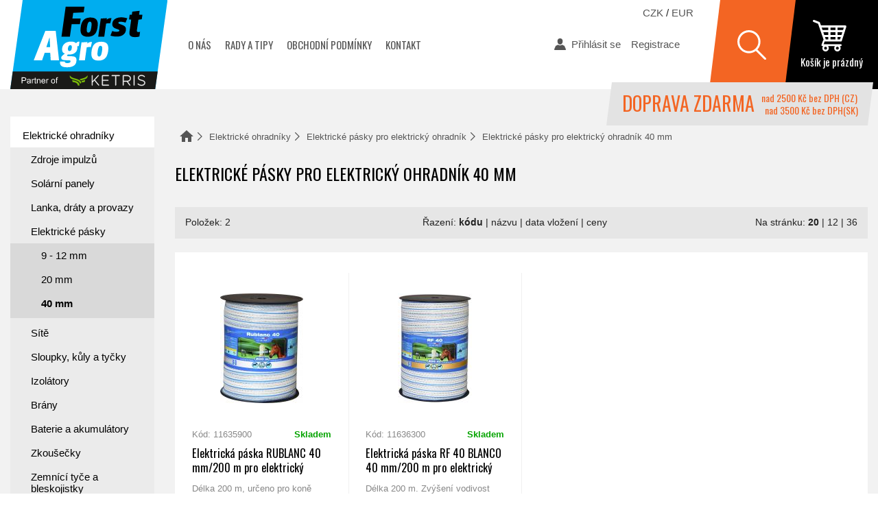

--- FILE ---
content_type: text/html; charset=UTF-8
request_url: https://www.forstagro.cz/elektricky-ohradnik/elektricke-pasky/40mm/
body_size: 4714
content:
<!DOCTYPE html>
<html lang="cs" dir="ltr">
<head>
	<meta name="reloadafterlogin" content="true">
	<script>window.ccc={stats(){return this.g(0)},prefs(){return this.g(1)},marketing(){return this.g(2)},g:i=>"1"==document.cookie.split(";").find((t=>t.includes("ccc=")))?.replace(/.*=/,"")?.split("")[i]}</script>
	<script>var dataLayer = window.dataLayer || [];</script>
	
	<script async src="https://www.googletagmanager.com/gtag/js?id=G-2RJMFL1TX7"></script><script>window.dataLayer = window.dataLayer || [];function gtag(){dataLayer.push(arguments);}gtag('consent','default',{'analytics_storage':ccc.stats()?'granted':'denied','personalization_storage':ccc.prefs()?'granted':'denied',});gtag('js', new Date());gtag('config', 'G-2RJMFL1TX7',{client_storage:ccc.stats()?'cookie':'none'});</script>
	<meta charset="utf-8">
	<title>Elektrické pásky pro elektrický ohradník 40 mm &mdash; Forst Agro</title>
	<meta name="author" content="CREATION.CZ">
	<meta name="copyright" content="ForstAgro.cz">
	<meta name="description" content="Elektrické pásky pro elektrický ohradník 40 mm Doprava zdarma nad 2500 Kč.">
	<meta name="keywords" content="chovatelské potřeby,elektrický ohradník,kastrace,pasti na myši">
	<meta name="robots" content="index,follow">
	<meta name="viewport" content="width=device-width, initial-scale=1.0, maximum-scale=1.0">
	<meta property="root" content="/">
	<link type="text/css" rel="stylesheet" href="/style.css?v=2024-09-18">
	<script src="/js.php?v=2024"></script>
	<link type="image/png" rel="icon" href="/favicon.png">
	<link rel="apple-touch-icon" href="/apple-touch-icon.png">
		<script async src="/jquery/ccc/ccc.js?v=2024"></script>
	<meta property="og:title" content="Elektrické pásky pro elektrický ohradník 40 mm &mdash; Forst Agro">
	<meta property="og:description" content="Elektrické pásky pro elektrický ohradník 40 mm Doprava zdarma nad 2500 Kč.">
	<meta property="og:image" content="https://www.forstagro.cz/data/ec/000350.jpg">	<script>(function(w,d,t,r,u){var f,n,i;w[u]=w[u]||[],f=function(){var o={ti:"97005509"};o.q=w[u],w[u]=new UET(o),w[u].push("pageLoad")},n=d.createElement(t),n.src=r,n.async=1,n.onload=n.onreadystatechange=function(){var s=this.readyState;s&&s!=="loaded"&&s!=="complete"||(f(),n.onload=n.onreadystatechange=null)},i=d.getElementsByTagName(t)[0],i.parentNode.insertBefore(n,i)})(window,document,"script","//bat.bing.com/bat.js","uetq");</script></head>
<body>
<div class="page"><header><div class="container"><div class="logo"><a href="/" class="big"><img src="/img/logo.svg?v=2024" alt="Chovatelské potřeby Forst Agro" /></a></div><nav class="nav"><ul><li><a href="/o-nas/">O nás</a></li><li><a href="/rady-tipy/">Rady a tipy</a></li><li><a href="/obchodni-podminky/">Obchodní podmínky</a></li><li><a href="/kontakt/">Kontakt</a></li></ul></nav><div class="spacer"></div><div class="user"><ul><li><a href="/ucet/login.html?back=%2Felektricky-ohradnik%2Felektricke-pasky%2F40mm%2F" class="login">Přihlásit se</a></li><li><a href="/ucet/uzivatel/" class="registrace">Registrace</a></li></ul></div><div class="search"></div><div class="searchbox"><form action="/vyhledavani/"><div class="input"><input type="search" name="q" id="q" value="" placeholder="Hledat na stránkách..." autocomplete="off"></div><div class="submit"><input type="submit" value="Hledat"></div></form></div><div class="cart" id="shopmenu"><div class="text">Košík je prázdný</div><div class="pocet"></div><a href="/kosik/" class="aie">zobrazit obsah košíku</a></div><div class="doprava_zdarma_wrapper"><div class="ban"><span class="text">Doprava zdarma</span> <span class="cz">nad 2500 Kč bez DPH (CZ)</span><span class="sk">nad 3500 Kč bez DPH(SK)</span></div></div><div class="hamburger"></div><div class="currency"><a href="/?currency=CZK" title="Stisknutím bude nastavena výchozí měna Česká koruna">CZK</a> / <a href="/?currency=EUR" title="Stisknutím bude nastavena výchozí měna Euro">EUR</a></div></div></header><div class="wrapper container cl"><article class="cont"><div class="cesta path"><ul><li><a href="/" class="home" title="úvodní stránka">Domů</a></li><li><a href="/elektricky-ohradnik/">Elektrické ohradníky</a></li><li><a href="/elektricky-ohradnik/elektricke-pasky/">Elektrické pásky pro elektrický ohradník</a></li><li>Elektrické pásky pro elektrický ohradník 40 mm</li></ul></div><h1>Elektrické pásky pro elektrický ohradník 40 mm</h1><div class="eshop_kategorie"></div><div class="strankovani cl"><div class="pocet_polozek">Položek: 2</div><div class="razeni"><span>Řazení: </span><a href="?ord=kod" class="active" rel="nofollow">kódu</a>&nbsp;|&nbsp;<a href="?ord=nazev" rel="nofollow">názvu</a>&nbsp;|&nbsp;<a href="?ord=id_desc" rel="nofollow">data vložení</a>&nbsp;|&nbsp;<a href="?ord=cena" rel="nofollow">ceny</a></div><div class="pocet"><span>Na stránku: </span><a href="?items=20" class="active" rel="nofollow">20</a>&nbsp;|&nbsp;<a href="?items=12" rel="nofollow">12</a>&nbsp;|&nbsp;<a href="?items=36" rel="nofollow">36</a></div><div class="nofloat"></div></div><ul class="zbozi cl"><li><div class="img"><img src="/data/ep7/tn_002867_005313.jpg" alt="Elektrická páska RUBLANC 40 mm/200 m pro elektrický ohradník" /></div><div class="wrap"><div class="kod">Kód: 11635900</div><div class="dostupnost skladem">Skladem</div></div><div class="text"><div class="nazev"><strong>Elektrická páska RUBLANC 40 mm/200 m pro elektrický ohradník</strong></div><div class="popis">Délka 200 m, určeno pro koně</div></div><div class="cena"><div class="s_dph">977,68 Kč s DPH</div><span>808,00 Kč</span></div><div class="stickers"></div><a href="/elektricky-ohradnik/elektricke-pasky/40mm/elektricka-paska-rublanc-40mm-200-m-pro-elektricky-ohradnik.html" class="overlay aie">Elektrická páska RUBLANC 40 mm/200 m pro elektrický ohradník</a><div class="cara c1"></div><div class="cara c2"></div><div class="cara c3"></div><div class="cara c4"></div></li><li><div class="img"><img src="/data/ep9/tn_002869_005314.jpg" alt="Elektrická páska RF 40 BLANCO 40 mm/200 m pro elektrický ohradník" /></div><div class="wrap"><div class="kod">Kód: 11636300</div><div class="dostupnost skladem">Skladem</div></div><div class="text"><div class="nazev"><strong>Elektrická páska RF 40 BLANCO 40 mm/200 m pro elektrický ohradník</strong></div><div class="popis">Délka 200 m. Zvýšení vodivost pro dlouhé ohrady, vhodné pro koně</div></div><div class="cena"><div class="s_dph">1 064,92 Kč s DPH</div><span>880,10 Kč</span></div><div class="stickers"></div><a href="/elektricky-ohradnik/elektricke-pasky/40mm/elektricka-paska-rf-40-blanco-40mm-200-m-pro-elektricky-ohradnik.html" class="overlay aie">Elektrická páska RF 40 BLANCO 40 mm/200 m pro elektrický ohradník</a><div class="cara c1"></div><div class="cara c2"></div><div class="cara c3"></div><div class="cara c4"></div></li></ul><div class="nofloat"></div><div class="nofloat"></div></article><div class="panel"><div class="tree"><ul class='bg'><li><a href="/elektricky-ohradnik/">Elektrické ohradníky</a><ul class='bg'><li><a href="/elektricky-ohradnik/zdroje-impulzu/">Zdroje impulzů</a></li><li><a href="/elektricky-ohradnik/solarni-panely-pro-elektricke-ohradniky/">Solární panely</a></li><li><a href="/elektricky-ohradnik/lanka-draty-provazy/">Lanka, dráty a provazy</a></li><li><a href="/elektricky-ohradnik/elektricke-pasky/">Elektrické pásky</a><ul class='bg'><li><a href="/elektricky-ohradnik/elektricke-pasky/9-12mm/">9 - 12 mm</a></li><li><a href="/elektricky-ohradnik/elektricke-pasky/20mm/">20 mm</a></li><li><a href="/elektricky-ohradnik/elektricke-pasky/40mm/" class="active">40 mm</a></li></ul></li><li><a href="/elektricky-ohradnik/site/">Sítě</a></li><li><a href="/elektricky-ohradnik/sloupky-kuly-tycky/">Sloupky, kůly a tyčky</a></li><li><a href="/elektricky-ohradnik/izolatory/">Izolátory</a></li><li><a href="/elektricky-ohradnik/brany/">Brány</a></li><li><a href="/elektricky-ohradnik/baterie-akumulatory/">Baterie a akumulátory</a></li><li><a href="/elektricky-ohradnik/zkousecky/">Zkoušečky</a></li><li><a href="/elektricky-ohradnik/zemnici-tyce-bleskojistky/">Zemnící tyče a bleskojistky</a></li><li><a href="/elektricky-ohradnik/kabely-prepinace/">Kabely, přepínače</a></li><li><a href="/elektricky-ohradnik/prislusenstvi/">Příslušenství</a></li><li><a href="/elektricky-ohradnik/pro-psy/">Elektrický obojek a ohradník pro psy</a></li></ul></li><li><a href="/napajecky-a-zlaby/">Napáječky a žlaby</a></li><li><a href="/dojici-zarizeni/">Dojící zařízení</a></li><li><a href="/chlazeni-mleka/">Chlazení mléka</a></li><li><a href="/zpracovani-mleka/">Zpracování mléka</a></li><li><a href="/stajove-vybaveni/">Stájové vybavení</a></li><li><a href="/farmarske-potreby/">Farmářské potřeby</a></li><li><a href="/chov-skotu/">Chov skotu</a></li><li><a href="/chov-ovci/">Chov ovcí a koz</a></li><li><a href="/chov-prasat/">Chov prasat</a></li><li><a href="/chov-drubeze/">Chov drůbeže</a></li><li><a href="/chov-kraliku/">Chov králíků</a></li><li><a href="/krmiva-mineralni-lizy-doplnky/">Krmiva, minerální lizy a doplňky</a></li><li><a href="/pachove-ohradniky/">Pachové ohradníky</a></li><li><a href="/strihani-a-cisteni-zvirat/">Stříhání a čištění zvířat</a></li><li><a href="/hubeni-much-insekticidy/">Hubení much - insekticidy</a></li><li><a href="/hubeni-mysi-deratizace-pasti-sklopce/">Hubení myší - deratizace, pasti, sklopce</a></li><li><a href="/uprava-krmiv/">Úprava krmiv</a></li><li><a href="/elektronicke-vahy/">Váhy</a></li><li><a href="/veterinarni-potreby/">Veterinární potřeby</a></li><li><a href="/naradi/">Nářadí a dílna</a></li><li><a href="/ochranne-a-pracovni-pomucky/">Ochranné a pracovní pomůcky</a></li><li><a href="/sanitacni-prostredky-a-dezinfekce/">Sanitační prostředky a dezinfekce</a></li><li><a href="/darkove-poukazy/">Dárkové poukazy</a></li></ul><ul><li><a href="/akce/">Výhodná nabídka</a></li><li><a href="/novinky/">Nově v nabídce</a></li></ul></div><div class="promo"><a href="https://www.forstacademy.cz/" class="fa ht">Forst academy - rady pro chovatele</a><a href="/chlazeni-mleka/automaty-na-vydej-mleka/mincovy-automat-na-mleko-mav-1.html" class="mleko ht">automat na mléko</a></div></div></div><div class="hp_footer container"><div class="vyrobci"><ul><li><a class="rec" href="http://www.reciprof.nl/" rel="nofollow">Reci Prof</a></li><li><a class="int" href="http://www.milkrite-interpuls.com/landing.htm" rel="nofollow">Interpuls</a></li><li><a class="spa" href="http://spaggiarigomma.it/" rel="nofollow">Spaggiari Gomma</a></li><li><a class="riv" href="http://www.riversystems.it/" rel="nofollow">River</a></li><li><a class="sch" href="http://www.schopf-hygiene.de/" rel="nofollow">Schopf Hygiene</a></li><li><a class="fic" href="http://www.fic.com/" rel="nofollow">Fic</a></li><li><a class="sue" href="http://www.suevia.com/" rel="nofollow">Suevia Haiges</a></li><li><a class="lac" href="http://www.lacme.com/" rel="nofollow">Lacmé</a></li><li><a class="ven" href="https://www.venostal.nl/" rel="nofollow">Veno</a></li><li><a class="anh" href="https://antahi.com/" rel="nofollow">Antahi</a></li><li><a class="mil" href="https://www.milkbareurope.com/" rel="nofollow">Milkbar</a></li><li><a class="eng" href="http://www.engs.cz/">ENGS</a></li></ul></div></div><footer class="container"><p class="dark">chov prasat, napáječky, konve, elektrické ohradníky, chov králíků, pasti na myši, kastrace, elektrický ohradník, dezinfekce, mucholapky, potřeby pro chovatele, chovatelské potřeby, dojení, chov ovcí, pasti, farmářské potřeby, deratizace.</p><form action="/newsletter/add.php" method="post" class="newsletter"><div class="h2">Novinky a slevy e-mailem?</div><div class="line"><label><span>Váš e-mail</span><input type="email" name="email" value="@" placeholder="Chci odběr novinek" autocomplete="off"></label><input type="submit" name="odeslano" value="Odeslat"><div class="captcha"><input type="text" name="captcha" value="" size="4" placeholder="Opište" class="text" autocomplete="off"></div></div></form><div class="cols cl"><div class="col col1"><a href="http://www.forstagro.cz" class="logo">www.<span>forstagro.cz</span></a></div><div class="col col2"><div class="nadpis h3">Kontakt</div><p>KETRIS s.r.o.<br>Škrobárenská 485/14,<br>617 00 Brno</p><a href="tel:+420534534992">+420 534 534 992</a><script>eval(unescape('%64%6f%63%75%6d%65%6e%74%2e%77%72%69%74%65%28%27%3c%61%20%68%72%65%66%3d%22%6d%61%69%6c%74%6f%3a%69%6e%66%6f%40%66%6f%72%73%74%61%67%72%6f%2e%63%7a%22%20%3e%69%6e%66%6f%40%66%6f%72%73%74%61%67%72%6f%2e%63%7a%3c%2f%61%3e%27%29%3b'))</script></div><div class="col col3"><div class="nadpis">Otevírací doba</div><p>Po – Pá: 7:00 – 15:00 hod</p><div class="nadpis doprava">Doprava zdarma</div><p class="doprava">U zákázek v hodnotě nad 2500 Kč bez DPH je dopravné a balné po ČR zdarma!<br>Doprava a balné na Slovensko je zdarma od 3500 Kč bez DPH.</p></div><div class="col col4"><div class="nadpis">Informace</div><ul><li><a href="/o-nas/">O nás</a></li><li><a href="/rady-tipy/">Rady a tipy</a></li><li><a href="/obchodni-podminky/">Obchodní podmínky</a></li><li><a href="/ochrana-osobnich-udaju/">Ochrana osobních údajů</a></li><li><a id="ccc" href="/cookies/">Nastavení cookies</a></li><li><a href="/kontakt/">Kontakt</a></li></ul></div></div><div class="copy"><p>&copy; 2016 <a href="http://www.forsagro.cz" class="noexternal">Forst Agro</a> &mdash; dojící technika, elektrické ohradníky, chov, veterinární potřeby.</p><p class="right">Vyrobila <a href="http://www.creation.cz">digitální agentura</a> <a href="http://www.creation.cz">CREATION.CZ</a> <a href="http://pejr.info/">Pelhřimov</a></p></div></footer></div><div id="spinner" class="la-square-spin la-2x"><div></div></div><script type="text/javascript" src="https://c.seznam.cz/js/rc.js"></script><script>if (ccc.ad_personalization == "granted") {var email = null;window.sznIVA.IS.updateIdentities({eid: email});var retargetingConf = {rtgId: 11801, consent: 1 };} else {window.sznIVA.IS.updateIdentities({eid: null});var retargetingConf = {rtgId: 11801, consent: 0 };}if (window.rc && window.rc.retargetingHit) {window.rc.retargetingHit(retargetingConf);}</script>
</body>
</html>

--- FILE ---
content_type: image/svg+xml
request_url: https://www.forstagro.cz/img/logo.svg?v=2024
body_size: 6498
content:
<?xml version="1.0" encoding="UTF-8" standalone="no"?>
<svg
   preserveAspectRatio="none"
   width="229"
   height="130"
   viewBox="0 0 228.99999 130"
   id="svg6352"
   version="1.1"
   xmlns="http://www.w3.org/2000/svg"
   xmlns:svg="http://www.w3.org/2000/svg"
   xmlns:rdf="http://www.w3.org/1999/02/22-rdf-syntax-ns#"
   xmlns:cc="http://creativecommons.org/ns#"
   xmlns:dc="http://purl.org/dc/elements/1.1/">
  <defs
     id="defs6354" />
  <metadata
     id="metadata6357">
    <rdf:RDF>
      <cc:Work
         rdf:about="">
        <dc:format>image/svg+xml</dc:format>
        <dc:type
           rdf:resource="http://purl.org/dc/dcmitype/StillImage" />
      </cc:Work>
    </rdf:RDF>
  </metadata>
  <rect
     style="fill:#00adef;fill-opacity:1;fill-rule:nonzero;stroke:none;stroke-opacity:1;opacity:1"
     id="rect6958"
     width="210.97742"
     height="131.24335"
     x="18.022545"
     y="2.0018447e-06"
     ry="0"
     transform="matrix(1,0,-0.13732166,0.99052651,0,0)" />
  <g
     id="g7051"
     transform="matrix(0.80016603,0,0,0.80016603,-31.060775,-344.58825)"
     style="opacity:1">
    <path
       d="m 182.33727,497.39694 c 4.84223,-0.44459 8.59741,-2.3207 11.07008,-5.53355 2.76767,-3.60799 4.5955,-10.37817 4.5955,-17.29675 0,-8.10396 -4.34877,-12.00814 -13.19292,-12.00814 -0.84031,0 -1.68122,0 -2.47266,0.10013 v 7.65936 c 0.39572,-0.14899 0.84031,-0.24673 1.33437,-0.24673 2.12521,0 3.06327,1.53164 3.06327,4.84223 0,2.22296 -0.34447,5.53594 -0.98693,8.35069 -0.74257,3.70572 -1.77836,5.7338 -3.41071,6.42512 z m -15.66499,-10.87163 c 0.29798,7.36377 4.69562,10.96996 13.1953,10.96996 0.84031,0 1.68063,0 2.46969,-0.0983 v -7.70764 c -0.44459,0.19786 -0.93806,0.2956 -1.48277,0.2956 -1.67824,0 -2.76588,-1.33378 -2.866,-3.65745 -0.0977,-0.39572 -0.0977,-0.69132 -0.0977,-1.08704 0,-2.27243 0.39572,-5.48469 1.03877,-8.39956 0.74019,-3.80585 1.82723,-5.83154 3.40774,-6.52286 v -7.65936 c -4.8911,0.44459 -8.64569,2.27242 -11.06949,5.43581 -2.22296,2.91487 -3.75519,7.11704 -4.24865,11.90801 -0.2956,2.37195 -0.44459,4.20217 -0.44459,5.53594 0,0.34447 0,0.69132 0.0977,0.98692"
       style="fill:#000000;fill-opacity:1;fill-rule:evenodd;stroke:none"
       id="path6192-2" />
    <path
       d="m 198.84317,497.49527 h 10.96936 l 3.3106,-23.81781 c 1.72949,-0.49346 3.11214,-0.69192 4.5955,-0.69192 0.9893,0 1.72949,0.0495 2.96553,0.24733 l 2.22355,-9.48661 c -0.74079,-0.0489 -1.03877,-0.10012 -1.43449,-0.10012 -2.51856,0 -4.64437,0.79145 -7.31192,2.81654 l 0.39572,-2.71642 -11.06949,0.69133 -4.64436,33.05768"
       style="fill:#000000;fill-opacity:1;fill-rule:evenodd;stroke:none"
       id="path6194-3" />
    <path
       d="m 221.06856,495.51845 c 1.18478,0.39572 1.63176,0.49585 2.42082,0.64245 2.76826,0.69371 6.37386,1.08705 9.14213,1.08705 10.17792,0 16.65191,-5.18909 16.65191,-13.34132 0,-3.1616 -1.38265,-5.33569 -4.49538,-6.86792 -0.44459,-0.24673 -1.03817,-0.49584 -1.58289,-0.74257 -0.24673,-0.14661 -1.13591,-0.4446 -2.66755,-1.0358 l -1.62997,-0.59358 c -0.0513,0 -0.14899,0 -0.19786,-0.10012 -2.27421,-0.78906 -2.52094,-0.93805 -2.91666,-1.43211 -0.24673,-0.24673 -0.2956,-0.49346 -0.2956,-0.84031 0,-1.38265 1.4339,-2.12522 3.95245,-2.12522 2.42142,0 5.53415,0.54471 9.14214,1.63176 l 3.16398,-7.9055 c -4.39764,-1.18777 -7.71062,-1.68123 -11.16961,-1.68123 -9.63559,0 -16.15904,4.84223 -16.15904,12.30374 0,4.2999 2.22593,6.91858 7.46389,8.54855 l 2.51855,0.84031 c 2.02569,0.69132 3.015,1.38503 3.015,2.27421 0,1.48098 -1.97623,2.37255 -5.43582,2.37255 -2.37254,0 -4.8911,-0.4446 -7.70823,-1.33676 l -3.21226,8.30182"
       style="fill:#000000;fill-opacity:1;fill-rule:evenodd;stroke:none"
       id="path6196-7" />
    <path
       d="m 131.98283,497.49527 h 15.26927 l 3.21286,-22.9775 h 15.0714 l 1.38503,-10.17792 h -15.02254 l 1.43152,-10.18031 19.02445,-1.03877 1.48336,-10.32691 h -34.24485 l -7.6105,54.70141"
       style="fill:#000000;fill-opacity:1;fill-rule:evenodd;stroke:none"
       id="path6198-5" />
    <path
       d="m 254.92901,465.96922 3.90418,0.44459 -3.11512,22.08832 c -0.0977,0.74258 -0.14661,1.68063 -0.14661,2.42082 0,4.99122 3.3106,7.3149 10.37579,7.3149 2.71939,0 4.99122,-0.29799 7.80836,-1.08764 l 1.23603,-8.64808 c -0.9893,0.44459 -2.07635,0.59359 -3.11452,0.59359 -1.67884,0 -2.71702,-0.88919 -2.71702,-2.32368 0,-0.39572 0.0489,-0.98692 0.19787,-2.12283 l 2.5698,-18.08641 6.17661,-0.88918 1.13591,-8.20408 h -6.07827 l 0.98931,-7.16531 -13.34191,1.53164 -0.79145,5.63367 h -3.95305 l -1.13591,8.49968"
       style="fill:#000000;fill-opacity:1;fill-rule:evenodd;stroke:none"
       id="path6200-9" />
    <path
       d="m 186.37435,530.13817 c 0.3093,7.26781 4.65807,10.81799 12.98313,10.81799 5.96206,0 10.49677,-1.87372 13.29305,-5.53832 2.7331,-3.54064 4.5955,-10.18686 4.5955,-17.01962 0,-7.95259 -4.34639,-11.80313 -13.04393,-11.80313 -5.96444,0 -10.49915,1.8624 -13.29304,5.46621 -2.17409,2.85647 -3.66639,6.95851 -4.16223,11.67737 -0.31229,2.36063 -0.43566,4.16224 -0.43566,5.468 0,0.3099 0,0.68238 0.0632,0.9315 z m 11.05578,-1.24319 c 0,-2.23726 0.37248,-5.40304 0.99407,-8.26189 0.93328,-4.65867 2.36003,-6.64682 4.66046,-6.64682 2.11151,0 3.04241,1.48992 3.04241,4.78442 0,2.17409 -0.37248,5.40304 -0.99407,8.19932 -0.9309,4.5949 -2.36063,6.58305 -4.78144,6.58305 -1.67884,0 -2.73549,-1.30338 -2.85886,-3.60143 -0.0626,-0.37248 -0.0626,-0.68417 -0.0626,-1.05665"
       style="fill:#ffffff;fill-opacity:1;fill-rule:nonzero;stroke:none"
       id="path6202-2" />
    <path
       d="M 163.85574,540.32801 H 174.604 l 3.29153,-23.41971 c 1.67645,-0.49585 3.043,-0.68238 4.47213,-0.68238 0.99407,0 1.73903,0.0608 2.91964,0.24673 l 2.17409,-9.31675 c -0.68417,-0.0626 -0.99407,-0.12337 -1.36655,-0.12337 -2.48638,0 -4.59789,0.80575 -7.20524,2.79389 l 0.37248,-2.67052 -10.87163,0.68238 -4.53471,32.48973"
       style="fill:#ffffff;fill-opacity:1;fill-rule:nonzero;stroke:none"
       id="path6204-2" />
    <path
       d="m 129.31052,542.63976 c -0.0608,0.89157 -0.12337,0.84926 -0.12337,1.55011 0,6.36731 3.85948,8.97884 13.13452,8.97884 11.07902,0 16.92903,-4.52041 16.92903,-12.8711 0,-5.03115 -2.36539,-7.06816 -8.52769,-7.1957 l -2.61391,-0.0632 c -3.60858,-0.065 -4.48167,-0.12814 -5.2892,-0.50955 -0.49823,-0.12814 -0.68477,-0.31885 -0.68477,-0.63828 0,-0.4446 0.49584,-1.14545 1.43211,-2.0996 1.30576,0.12575 1.80399,0.12575 2.6747,0.12575 9.15107,0 14.68939,-4.83746 14.68939,-12.92533 0,-0.70026 0,-1.08227 -0.18594,-2.03701 0.74734,-0.25329 1.24557,-0.31884 1.86954,-0.31884 0.18595,0 0.55843,0 0.93091,0.0656 l 1.18478,-8.27857 h -0.80992 c -2.05311,0 -3.79691,0.89156 -5.47753,2.866 -2.17945,-2.03701 -4.79336,-2.92918 -9.15167,-2.92918 -9.89603,0 -16.24487,5.53832 -16.24487,14.26149 0,4.07642 1.61805,6.62298 5.10327,7.6403 -0.93388,0.63828 -1.24319,0.89216 -1.80459,1.33913 -0.7682,0.52148 -1.58765,1.24081 -2.30222,1.84571 -2.77482,2.34215 -2.51856,3.75758 -2.48637,4.64914 0.0608,1.59958 0.61027,2.96613 3.48044,3.62706 1.54833,0.35877 3.61097,0.5751 6.53716,0.63768 l 2.17886,0.0632 c 2.42558,0.065 3.36185,0.12814 3.86008,0.33017 0.62159,0.25388 0.8707,0.76403 0.8707,1.46429 0,2.10019 -1.99291,3.24563 -5.66406,3.24563 -1.83916,0 -5.43165,-0.27474 -4.79337,-2.82369 h -8.71601 z m 14.38008,-22.65389 c 0,-4.13958 1.80638,-7.13074 4.4185,-7.13074 1.80638,0 2.73966,1.27119 2.73966,3.56388 0,4.45843 -1.61745,7.1963 -4.29513,7.1963 -1.74321,0 -2.80045,-1.14783 -2.86303,-3.18485 v -0.44459"
       style="fill:#ffffff;fill-opacity:1;fill-rule:nonzero;stroke:none"
       id="path6206-8" />
    <path
       d="m 81.488937,540.39535 h 15.19954 l 4.762973,-13.6977 h 10.04979 l 0.89395,13.6977 h 15.18524 l -6.1039,-53.67456 h -18.83315 l -11.803123,29.91277 -3.94113,10.03608 z m 28.853143,-42.06453 0.26521,5.4382 0.74496,12.80375 h -6.92335 l 5.91318,-18.24195"
       style="fill:#ffffff;fill-opacity:1;fill-rule:nonzero;stroke:none"
       id="path6208-9" />
  </g>
  <path
     d="M 3.5526259,104.1397 H 214.60129 l -3.64083,25.86031 H 0 Z"
     style="opacity:1;fill:#1a1a18;fill-opacity:1;fill-rule:evenodd;stroke:none;stroke-width:2.39806"
     id="path12" />
  <g
     id="g1450"
     transform="matrix(0.94827553,0,0,0.94827553,6.3722321,5.9308818)">
    <path
       d="m 123.26403,116.69286 c -0.0922,-0.11244 -0.0875,-0.27906 0.011,-0.38603 l 5.58434,-6.09469 c 0.13619,-0.14808 0.16971,-0.35441 0.0889,-0.53839 -0.0808,-0.18374 -0.256,-0.29831 -0.46137,-0.29831 -0.13953,0 -0.2736,0.0592 -0.36797,0.16235 l -8.07617,8.8147 c -0.10098,0.10983 -0.23389,0.11101 -0.32541,0.0754 -0.091,-0.0349 -0.18802,-0.12597 -0.18802,-0.27549 v -8.27702 c 0,-0.27551 -0.22439,-0.49989 -0.50013,-0.49989 h -0.0167 c -0.27503,0 -0.49941,0.22438 -0.49941,0.49989 v 14.69759 c 0,0.27503 0.22438,0.49941 0.49941,0.49941 h 0.0167 c 0.27574,0 0.50013,-0.22438 0.50013,-0.49941 v -4.07113 c 0,-0.0742 0.0275,-0.14476 0.0775,-0.19943 l 2.56243,-2.79561 c 0.058,-0.0632 0.13953,-0.0984 0.22582,-0.0956 0.0855,0.002 0.16638,0.0416 0.22011,0.10768 l 6.04001,7.37067 c 0.0958,0.116 0.23651,0.18279 0.38603,0.18279 h 0.0121 c 0.19491,0 0.36725,-0.10934 0.45092,-0.28501 0.0834,-0.17661 0.0592,-0.37936 -0.0639,-0.5303 z"
       style="fill:#ffffff;fill-opacity:1;fill-rule:nonzero;stroke:#ffffff;stroke-width:0.507975;stroke-miterlimit:4;stroke-dasharray:none;stroke-opacity:1"
       id="path16" />
    <path
       d="m 144.15115,109.37544 h -9.3752 c -0.2755,0 -0.49989,0.22438 -0.49989,0.49989 v 14.69759 c 0,0.27574 0.22439,0.49941 0.49989,0.49941 h 9.3752 c 0.27574,0 0.49941,-0.22367 0.49941,-0.49941 v -0.0169 c 0,-0.27549 -0.22367,-0.49917 -0.49941,-0.49917 h -8.56392 c -0.16236,0 -0.29523,-0.13288 -0.29523,-0.29594 v -5.88028 c 0,-0.16306 0.13287,-0.2957 0.29523,-0.2957 h 7.86532 c 0.27478,0 0.49917,-0.22367 0.49917,-0.49918 v -0.0169 c 0,-0.27502 -0.22439,-0.49941 -0.49917,-0.49941 h -7.86532 c -0.16236,0 -0.29523,-0.13264 -0.29523,-0.2957 v -5.58719 c 0,-0.16235 0.13287,-0.29522 0.29523,-0.29522 h 8.56392 c 0.27574,0 0.49941,-0.22439 0.49941,-0.49918 v -0.0169 c 0,-0.27551 -0.22367,-0.49989 -0.49941,-0.49989"
       style="fill:#ffffff;fill-opacity:1;fill-rule:nonzero;stroke:#ffffff;stroke-width:0.507975;stroke-miterlimit:4;stroke-dasharray:none;stroke-opacity:1"
       id="path18" />
    <path
       d="m 160.83926,109.37544 h -11.38307 c -0.27573,0 -0.49941,0.22438 -0.49941,0.49989 v 0.0169 c 0,0.27479 0.22368,0.49918 0.49941,0.49918 h 4.88834 c 0.16235,0 0.29499,0.13287 0.29499,0.29522 v 13.88632 c 0,0.27574 0.22392,0.49941 0.49941,0.49941 h 0.0169 c 0.2755,0 0.49989,-0.22367 0.49989,-0.49941 v -13.88632 c 0,-0.16235 0.13216,-0.29522 0.29522,-0.29522 h 4.88834 c 0.27503,0 0.4987,-0.22439 0.4987,-0.49918 v -0.0169 c 0,-0.27551 -0.22367,-0.49989 -0.4987,-0.49989"
       style="fill:#ffffff;fill-opacity:1;fill-rule:nonzero;stroke:#ffffff;stroke-width:0.507975;stroke-miterlimit:4;stroke-dasharray:none;stroke-opacity:1"
       id="path20" />
    <path
       d="m 177.25783,114.21315 c 0,2.25056 -1.89616,3.82201 -4.61095,3.82201 h -5.15052 c -0.16306,0 -0.295,-0.13217 -0.295,-0.29523 v -7.05333 c 0,-0.16235 0.13194,-0.29522 0.295,-0.29522 h 5.15052 c 2.71479,0 4.61095,1.57144 4.61095,3.82177 z m -3.22086,4.7336 c 2.57407,-0.45496 4.23704,-2.31261 4.23704,-4.7336 0,-1.37036 -0.54791,-2.60759 -1.54317,-3.484 -0.98979,-0.87261 -2.38391,-1.35371 -3.92612,-1.35371 h -6.12012 c -0.27502,0 -0.49941,0.22438 -0.49941,0.49989 v 14.69759 c 0,0.27574 0.22439,0.49941 0.49941,0.49941 h 0.0174 c 0.27502,0 0.49941,-0.22367 0.49941,-0.49941 v -5.2266 c 0,-0.16235 0.13194,-0.29522 0.295,-0.29522 h 4.71815 c 0.0963,0 0.18659,0.0473 0.24173,0.12598 l 3.98009,5.68227 c 0.0932,0.13335 0.24602,0.21298 0.40909,0.21298 h 0.0209 c 0.18731,0 0.35702,-0.10316 0.44331,-0.26884 0.0863,-0.16663 0.0727,-0.36393 -0.0342,-0.51748 l -3.42291,-4.87979 c -0.0587,-0.0834 -0.0708,-0.18992 -0.0312,-0.285 0.0385,-0.0937 0.11718,-0.15688 0.2156,-0.17447"
       style="fill:#ffffff;fill-opacity:1;fill-rule:nonzero;stroke:#ffffff;stroke-width:0.507975;stroke-miterlimit:4;stroke-dasharray:none;stroke-opacity:1"
       id="path22" />
    <path
       d="m 183.36653,109.37544 h -0.0169 c -0.27502,0 -0.49941,0.22438 -0.49941,0.49989 v 14.69759 c 0,0.27574 0.22439,0.49941 0.49941,0.49941 h 0.0169 c 0.2755,0 0.49918,-0.22367 0.49918,-0.49941 v -14.69759 c 0,-0.27551 -0.22368,-0.49989 -0.49918,-0.49989"
       style="fill:#ffffff;fill-opacity:1;fill-rule:nonzero;stroke:#ffffff;stroke-width:0.507975;stroke-miterlimit:4;stroke-dasharray:none;stroke-opacity:1"
       id="path24" />
    <path
       d="m 195.10878,116.64032 c -3.30359,-0.8039 -4.5905,-1.67365 -4.5905,-3.10343 0,-2.02499 1.64608,-3.4386 4.00243,-3.4386 1.62588,0 3.22942,0.61113 4.51634,1.72096 0.10458,0.0903 0.24269,0.13407 0.37865,0.12123 0.13621,-0.0133 0.25815,-0.0802 0.34301,-0.18802 0.1671,-0.21228 0.13621,-0.51534 -0.0694,-0.68981 -1.50655,-1.27694 -3.32593,-1.9803 -5.12367,-1.9803 -2.98078,0 -5.06353,1.85954 -5.06353,4.52252 0,1.98434 1.49325,3.13648 5.15315,3.97747 3.31927,0.77943 4.61237,1.75115 4.61237,3.46403 0,1.91826 -1.76684,3.25842 -4.29623,3.25842 -1.93513,0 -3.85148,-0.7143 -5.25773,-1.95866 -0.10507,-0.0932 -0.24531,-0.13882 -0.3827,-0.12599 -0.1374,0.0121 -0.26005,0.0786 -0.34562,0.18731 l -0.003,0.003 c -0.1626,0.2068 -0.13692,0.50606 0.0577,0.68053 1.57954,1.41624 3.73288,2.22895 5.90857,2.22895 3.14076,0 5.3338,-1.78492 5.3338,-4.3414 0,-2.21396 -1.49919,-3.4714 -5.17407,-4.33854"
       style="fill:#ffffff;fill-opacity:1;fill-rule:nonzero;stroke:#ffffff;stroke-width:0.507975;stroke-miterlimit:4;stroke-dasharray:none;stroke-opacity:1"
       id="path26" />
    <path
       d="m 84.676188,109.40039 c -1.791086,9.15629 14.186302,4.82631 15.869942,13.0798 0.52295,-0.64821 1.22511,-1.1374 1.98172,-1.50798 -2.88783,-8.29865 -14.124256,-4.7821 -17.851662,-11.57182"
       style="fill:#7aba08;fill-opacity:1;fill-rule:nonzero;stroke:none;stroke-width:2.37702"
       id="path28" />
    <path
       d="m 88.369365,117.27499 0.614461,2.2653 c 0.04635,0.17115 0.196816,0.2938 0.374618,0.30521 1.37986,0.083 7.148891,0.68126 7.541099,4.85887 0.02021,0.21417 0.197531,0.37937 0.413127,0.37937 h 1.86573 c 0.24388,0 0.43522,-0.20966 0.41312,-0.45282 -0.57073,-6.17479 -5.540124,-6.20831 -10.69612,-7.85914 -0.312578,-0.0999 -0.612321,0.18587 -0.526035,0.50321"
       style="fill:#7aba08;fill-opacity:1;fill-rule:nonzero;stroke:none;stroke-width:2.37702"
       id="path30" />
    <path
       d="m 111.87145,109.40039 c -2.40412,4.37967 -7.93189,4.47118 -12.32914,6.21093 0.76683,0.46494 1.4816,1.02282 2.11222,1.70693 5.04405,-1.71288 11.38047,-1.96889 10.21692,-7.91786"
       style="fill:#7aba08;fill-opacity:1;fill-rule:nonzero;stroke:none;stroke-width:2.37702"
       id="path32" />
    <path
       d="m 103.89773,120.43524 c 1.41623,-0.4407 2.77255,-0.56002 3.32593,-0.59235 0.15616,-0.009 0.28976,-0.11648 0.33064,-0.26813 l 0.64774,-2.38796 c 0.0761,-0.27906 -0.18802,-0.53245 -0.46305,-0.44284 -1.68721,0.54577 -3.35825,0.91444 -4.86338,1.37677 -0.22771,0.0699 -0.32755,0.33611 -0.20228,0.53887 0.29119,0.47184 0.55123,0.98932 0.77348,1.55862 0.0708,0.17994 0.26694,0.27431 0.45092,0.21702"
       style="fill:#7aba08;fill-opacity:1;fill-rule:nonzero;stroke:none;stroke-width:2.37702"
       id="path34" />
  </g>
  <g
     aria-label="Partner of"
     id="text2206"
     style="font-weight:bold;font-size:12.8673px;line-height:1.25;font-family:Jura;-inkscape-font-specification:'Jura Bold';letter-spacing:0px;opacity:1;fill:#ffffff;stroke-width:0.321682"
     transform="matrix(0.94718696,0,0,0.94718696,3.7169205,6.1828102)">
    <path
       d="m 13.581352,121.67834 v -9.21068 h 3.474423 q 0.917297,0 1.401078,0.088 0.678549,0.11309 1.137198,0.43352 0.458649,0.31414 0.735094,0.88588 0.282729,0.57174 0.282729,1.25658 0,1.17489 -0.74766,1.99166 -0.747661,0.81049 -2.701631,0.81049 h -2.362356 v 3.74459 z m 1.218875,-4.83152 h 2.381205 q 1.181178,0 1.677524,-0.4398 0.496346,-0.4398 0.496346,-1.23773 0,-0.57802 -0.295295,-0.98641 -0.289011,-0.41467 -0.766509,-0.54661 -0.30786,-0.0817 -1.137198,-0.0817 h -2.356073 z"
       style="font-weight:normal;font-family:Arial;-inkscape-font-specification:Arial"
       id="path8399" />
    <path
       d="m 26.373258,120.85528 q -0.628286,0.53405 -1.212592,0.75395 -0.578023,0.2199 -1.244006,0.2199 -1.099501,0 -1.69009,-0.53405 -0.590589,-0.54032 -0.590589,-1.37594 0,-0.49007 0.2199,-0.89217 0.226183,-0.40839 0.584306,-0.65342 0.364406,-0.24503 0.816772,-0.37069 0.332992,-0.088 1.005258,-0.16963 1.369664,-0.16336 2.016798,-0.38954 0.0063,-0.23247 0.0063,-0.2953 0,-0.69111 -0.320426,-0.97384 -0.433517,-0.38325 -1.287986,-0.38325 -0.797924,0 -1.181178,0.28272 -0.376972,0.27645 -0.559175,0.98641 l -1.105783,-0.15078 q 0.150788,-0.70997 0.496346,-1.14349 0.345557,-0.4398 0.998975,-0.67226 0.653417,-0.23875 1.514169,-0.23875 0.854469,0 1.388513,0.20105 0.534043,0.20105 0.785357,0.50891 0.251315,0.30158 0.35184,0.76651 0.05655,0.28901 0.05655,1.04296 v 1.50788 q 0,1.577 0.06911,1.99795 0.07539,0.41467 0.289011,0.79793 H 26.59946 q -0.17592,-0.35184 -0.226183,-0.82306 z m -0.09424,-2.52571 q -0.61572,0.25132 -1.847161,0.42724 -0.697397,0.10052 -0.986409,0.22618 -0.289012,0.12566 -0.446083,0.37069 -0.157072,0.23875 -0.157072,0.53404 0,0.45237 0.339275,0.75394 0.345557,0.30158 1.005258,0.30158 0.653417,0 1.162329,-0.28273 0.508912,-0.28901 0.74766,-0.78535 0.182203,-0.38326 0.182203,-1.13092 z"
       style="font-weight:normal;font-family:Arial;-inkscape-font-specification:Arial"
       id="path8401" />
    <path
       d="m 29.162848,121.67834 v -6.6724 h 1.017824 v 1.01154 q 0.389537,-0.70996 0.716246,-0.93615 0.332992,-0.22618 0.728812,-0.22618 0.57174,0 1.162329,0.36441 l -0.389537,1.04923 q -0.414669,-0.24503 -0.829338,-0.24503 -0.370689,0 -0.665983,0.22618 -0.295295,0.21991 -0.420952,0.61573 -0.188486,0.60315 -0.188486,1.3194 v 3.49327 z"
       style="font-weight:normal;font-family:Arial;-inkscape-font-specification:Arial"
       id="path8403" />
    <path
       d="m 35.92949,120.6668 0.163355,0.99897 q -0.477498,0.10053 -0.854469,0.10053 -0.615721,0 -0.954995,-0.19477 -0.339275,-0.19477 -0.477498,-0.50891 -0.138223,-0.32043 -0.138223,-1.33825 v -3.83883 h -0.829337 v -0.8796 h 0.829337 v -1.65239 l 1.124633,-0.67855 v 2.33094 h 1.137197 v 0.8796 h -1.137197 v 3.90166 q 0,0.48378 0.05654,0.622 0.06283,0.13822 0.194769,0.2199 0.138223,0.0817 0.389537,0.0817 0.188486,0 0.496346,-0.044 z"
       style="font-weight:normal;font-family:Arial;-inkscape-font-specification:Arial"
       id="path8405" />
    <path
       d="m 37.035273,121.67834 v -6.6724 h 1.017824 v 0.94871 q 0.735095,-1.0995 2.123607,-1.0995 0.603155,0 1.105784,0.2199 0.508911,0.21362 0.760226,0.56546 0.251314,0.35184 0.35184,0.83562 0.06283,0.31414 0.06283,1.0995 v 4.10271 h -1.130915 v -4.05873 q 0,-0.69112 -0.13194,-1.03039 -0.131941,-0.34556 -0.471215,-0.54661 -0.332992,-0.20733 -0.785358,-0.20733 -0.722529,0 -1.250289,0.45864 -0.521478,0.45865 -0.521478,1.74036 v 3.64406 z"
       style="font-weight:normal;font-family:Arial;-inkscape-font-specification:Arial"
       id="path8407" />
    <path
       d="m 48.759093,119.5296 1.168612,0.1445 q -0.276446,1.02411 -1.024106,1.58957 -0.747661,0.56546 -1.90999,0.56546 -1.463907,0 -2.324659,-0.89845 -0.854469,-0.90474 -0.854469,-2.532 0,-1.6838 0.867035,-2.61367 0.867035,-0.92986 2.249264,-0.92986 1.33825,0 2.186436,0.91101 0.848186,0.91102 0.848186,2.56341 0,0.10053 -0.0063,0.30158 h -4.976026 q 0.06283,1.0995 0.622004,1.68381 0.559174,0.5843 1.394795,0.5843 0.622003,0 1.061803,-0.32671 0.439801,-0.32671 0.697398,-1.04295 z m -3.713171,-1.82831 h 3.725737 q -0.0754,-0.84191 -0.427235,-1.26286 -0.540326,-0.65342 -1.401078,-0.65342 -0.779075,0 -1.313118,0.52148 -0.52776,0.52148 -0.584306,1.3948 z"
       style="font-weight:normal;font-family:Arial;-inkscape-font-specification:Arial"
       id="path8409" />
    <path
       d="m 51.335066,121.67834 v -6.6724 h 1.017824 v 1.01154 q 0.389537,-0.70996 0.716246,-0.93615 0.332992,-0.22618 0.728812,-0.22618 0.571741,0 1.162329,0.36441 l -0.389537,1.04923 q -0.414669,-0.24503 -0.829338,-0.24503 -0.370688,0 -0.665983,0.22618 -0.295294,0.21991 -0.420952,0.61573 -0.188485,0.60315 -0.188485,1.3194 v 3.49327 z"
       style="font-weight:normal;font-family:Arial;-inkscape-font-specification:Arial"
       id="path8411" />
    <path
       d="m 58.78654,118.34214 q 0,-1.85345 1.030389,-2.74561 0.860752,-0.74138 2.098476,-0.74138 1.375947,0 2.249264,0.90473 0.873318,0.89845 0.873318,2.48801 0,1.28799 -0.389537,2.02937 -0.383255,0.73509 -1.124633,1.14348 -0.735094,0.40839 -1.608412,0.40839 -1.401078,0 -2.268113,-0.89845 -0.860752,-0.89845 -0.860752,-2.58854 z m 1.162329,0 q 0,1.2817 0.559175,1.92255 0.559175,0.63457 1.407361,0.63457 0.841903,0 1.401078,-0.64085 0.559175,-0.64085 0.559175,-1.95397 0,-1.23772 -0.565458,-1.87229 -0.559175,-0.64085 -1.394795,-0.64085 -0.848186,0 -1.407361,0.63457 -0.559175,0.63456 -0.559175,1.91627 z"
       style="font-weight:normal;font-family:Arial;-inkscape-font-specification:Arial"
       id="path8413" />
    <path
       d="m 66.633832,121.67834 v -5.7928 h -0.998975 v -0.8796 h 0.998975 v -0.70996 q 0,-0.67227 0.119375,-0.99898 0.163354,-0.4398 0.57174,-0.70996 0.414669,-0.27645 1.156046,-0.27645 0.477498,0 1.055521,0.11309 l -0.169637,0.98641 q -0.35184,-0.0628 -0.665983,-0.0628 -0.515195,0 -0.728812,0.2199 -0.213618,0.2199 -0.213618,0.82306 v 0.61572 h 1.300553 v 0.8796 h -1.300553 v 5.7928 z"
       style="font-weight:normal;font-family:Arial;-inkscape-font-specification:Arial"
       id="path8415" />
  </g>
</svg>
